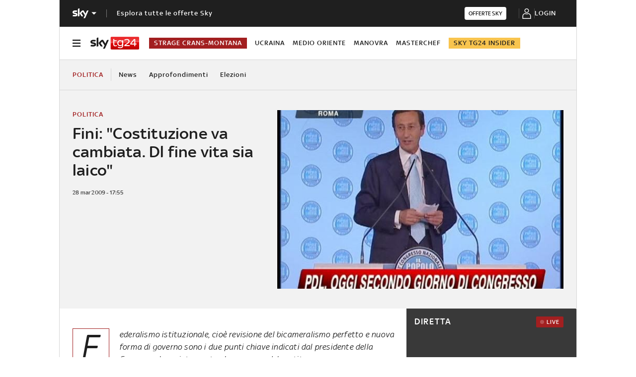

--- FILE ---
content_type: application/x-javascript;charset=utf-8
request_url: https://smetrics.sky.it/id?d_visid_ver=5.5.0&d_fieldgroup=A&mcorgid=1A124673527853290A490D45%40AdobeOrg&mid=42892385892160517157584093174279367915&ts=1767382329826
body_size: -37
content:
{"mid":"42892385892160517157584093174279367915"}